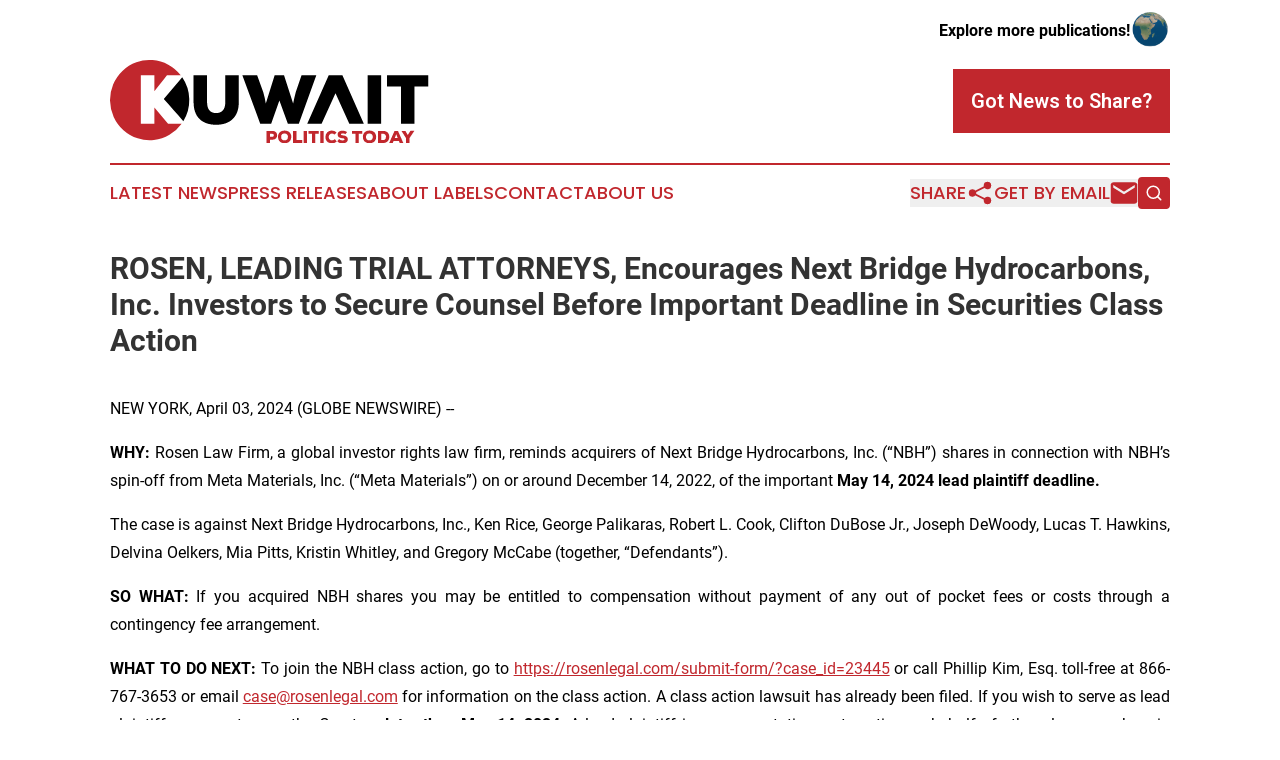

--- FILE ---
content_type: text/html;charset=utf-8
request_url: https://www.kuwaitpoliticstoday.com/article/700874968-rosen-leading-trial-attorneys-encourages-next-bridge-hydrocarbons-inc-investors-to-secure-counsel-before-important-deadline-in-securities-class
body_size: 7670
content:
<!DOCTYPE html>
<html lang="en">
<head>
  <title>ROSEN, LEADING TRIAL ATTORNEYS, Encourages Next Bridge Hydrocarbons, Inc. Investors to Secure Counsel Before Important Deadline in Securities Class Action | Kuwait Politics Today</title>
  <meta charset="utf-8">
  <meta name="viewport" content="width=device-width, initial-scale=1">
    <meta name="description" content="Kuwait Politics Today is an online news publication focusing on politics &amp; government in the Kuwait: Your politics and government news reporter from Kuwait">
    <link rel="icon" href="https://cdn.newsmatics.com/agp/sites/kuwaitpoliticstoday-favicon-1.png" type="image/png">
  <meta name="csrf-token" content="dUHJJYYLJkGPWb_5d5Zzbxxq0Eks29fDwKKEnj3GwE0=">
  <meta name="csrf-param" content="authenticity_token">
  <link href="/css/styles.min.css?v6eb3bc323562751890e3a74b24e16ad07f30b1f7" rel="stylesheet" data-turbo-track="reload">
  <link rel="stylesheet" href="/plugins/vanilla-cookieconsent/cookieconsent.css?v6eb3bc323562751890e3a74b24e16ad07f30b1f7">
  
<style type="text/css">
    :root {
        --color-primary-background: rgba(193, 39, 45, 0.2);
        --color-primary: #C1272D;
        --color-secondary: #000000;
    }
</style>

  <script type="importmap">
    {
      "imports": {
          "adController": "/js/controllers/adController.js?v6eb3bc323562751890e3a74b24e16ad07f30b1f7",
          "alertDialog": "/js/controllers/alertDialog.js?v6eb3bc323562751890e3a74b24e16ad07f30b1f7",
          "articleListController": "/js/controllers/articleListController.js?v6eb3bc323562751890e3a74b24e16ad07f30b1f7",
          "dialog": "/js/controllers/dialog.js?v6eb3bc323562751890e3a74b24e16ad07f30b1f7",
          "flashMessage": "/js/controllers/flashMessage.js?v6eb3bc323562751890e3a74b24e16ad07f30b1f7",
          "gptAdController": "/js/controllers/gptAdController.js?v6eb3bc323562751890e3a74b24e16ad07f30b1f7",
          "hamburgerController": "/js/controllers/hamburgerController.js?v6eb3bc323562751890e3a74b24e16ad07f30b1f7",
          "labelsDescription": "/js/controllers/labelsDescription.js?v6eb3bc323562751890e3a74b24e16ad07f30b1f7",
          "searchController": "/js/controllers/searchController.js?v6eb3bc323562751890e3a74b24e16ad07f30b1f7",
          "videoController": "/js/controllers/videoController.js?v6eb3bc323562751890e3a74b24e16ad07f30b1f7",
          "navigationController": "/js/controllers/navigationController.js?v6eb3bc323562751890e3a74b24e16ad07f30b1f7"          
      }
    }
  </script>
  <script>
      (function(w,d,s,l,i){w[l]=w[l]||[];w[l].push({'gtm.start':
      new Date().getTime(),event:'gtm.js'});var f=d.getElementsByTagName(s)[0],
      j=d.createElement(s),dl=l!='dataLayer'?'&l='+l:'';j.async=true;
      j.src='https://www.googletagmanager.com/gtm.js?id='+i+dl;
      f.parentNode.insertBefore(j,f);
      })(window,document,'script','dataLayer','GTM-KGCXW2X');
  </script>

  <script>
    window.dataLayer.push({
      'cookie_settings': 'delta'
    });
  </script>
</head>
<body class="df-5 is-subpage">
<noscript>
  <iframe src="https://www.googletagmanager.com/ns.html?id=GTM-KGCXW2X"
          height="0" width="0" style="display:none;visibility:hidden"></iframe>
</noscript>
<div class="layout">

  <!-- Top banner -->
  <div class="max-md:hidden w-full content universal-ribbon-inner flex justify-end items-center">
    <a href="https://www.affinitygrouppublishing.com/" target="_blank" class="brands">
      <span class="font-bold text-black">Explore more publications!</span>
      <div>
        <img src="/images/globe.png" height="40" width="40" class="icon-globe"/>
      </div>
    </a>
  </div>
  <header data-controller="hamburger">
  <div class="content">
    <div class="header-top">
      <div class="flex gap-2 masthead-container justify-between items-center">
        <div class="mr-4 logo-container">
          <a href="/">
              <img src="https://cdn.newsmatics.com/agp/sites/kuwaitpoliticstoday-logo-1.svg" alt="Kuwait Politics Today"
                class="max-md:!h-[60px] lg:!max-h-[115px]" height="82"
                width="auto" />
          </a>
        </div>
        <button class="hamburger relative w-8 h-6">
          <span aria-hidden="true"
            class="block absolute h-[2px] w-9 bg-[--color-primary] transform transition duration-500 ease-in-out -translate-y-[15px]"></span>
          <span aria-hidden="true"
            class="block absolute h-[2px] w-7 bg-[--color-primary] transform transition duration-500 ease-in-out translate-x-[7px]"></span>
          <span aria-hidden="true"
            class="block absolute h-[2px] w-9 bg-[--color-primary] transform transition duration-500 ease-in-out translate-y-[15px]"></span>
        </button>
        <a href="/submit-news" class="max-md:hidden button button-upload-content button-primary w-fit">
          <span>Got News to Share?</span>
        </a>
      </div>
      <!--  Screen size line  -->
      <div class="absolute bottom-0 -ml-[20px] w-screen h-[1px] bg-[--color-primary] z-50 md:hidden">
      </div>
    </div>
    <!-- Navigation bar -->
    <div class="navigation is-hidden-on-mobile" id="main-navigation">
      <div class="w-full md:hidden">
        <div data-controller="search" class="relative w-full">
  <div data-search-target="form" class="relative active">
    <form data-action="submit->search#performSearch" class="search-form">
      <input type="text" name="query" placeholder="Search..." data-search-target="input" class="search-input md:hidden" />
      <button type="button" data-action="click->search#toggle" data-search-target="icon" class="button-search">
        <img height="18" width="18" src="/images/search.svg" />
      </button>
    </form>
  </div>
</div>

      </div>
      <nav class="navigation-part">
          <a href="/latest-news" class="nav-link">
            Latest News
          </a>
          <a href="/press-releases" class="nav-link">
            Press Releases
          </a>
          <a href="/about-labels" class="nav-link">
            About Labels
          </a>
          <a href="/contact" class="nav-link">
            Contact
          </a>
          <a href="/about" class="nav-link">
            About Us
          </a>
      </nav>
      <div class="w-full md:w-auto md:justify-end">
        <div data-controller="navigation" class="header-actions hidden">
  <button class="nav-link flex gap-1 items-center" onclick="window.ShareDialog.openDialog()">
    <span data-navigation-target="text">
      Share
    </span>
    <span class="icon-share"></span>
  </button>
  <button onclick="window.AlertDialog.openDialog()" class="nav-link nav-link-email flex items-center gap-1.5">
    <span data-navigation-target="text">
      Get by Email
    </span>
    <span class="icon-mail"></span>
  </button>
  <div class="max-md:hidden">
    <div data-controller="search" class="relative w-full">
  <div data-search-target="form" class="relative active">
    <form data-action="submit->search#performSearch" class="search-form">
      <input type="text" name="query" placeholder="Search..." data-search-target="input" class="search-input md:hidden" />
      <button type="button" data-action="click->search#toggle" data-search-target="icon" class="button-search">
        <img height="18" width="18" src="/images/search.svg" />
      </button>
    </form>
  </div>
</div>

  </div>
</div>

      </div>
      <a href="/submit-news" class="md:hidden uppercase button button-upload-content button-primary w-fit">
        <span>Got News to Share?</span>
      </a>
      <a href="https://www.affinitygrouppublishing.com/" target="_blank" class="nav-link-agp">
        Explore more publications!
        <img src="/images/globe.png" height="35" width="35" />
      </a>
    </div>
  </div>
</header>

  <div id="main-content" class="content">
    <div id="flash-message"></div>
    <h1>ROSEN, LEADING TRIAL ATTORNEYS, Encourages Next Bridge Hydrocarbons, Inc. Investors to Secure Counsel Before Important Deadline in Securities Class Action</h1>
<div class="press-release">
  
      <p align="justify">NEW YORK, April  03, 2024  (GLOBE NEWSWIRE) -- <br></p>    <p align="justify"><strong>WHY: </strong>Rosen Law Firm, a global investor rights law firm, reminds acquirers of Next Bridge Hydrocarbons, Inc. (&#x201C;NBH&#x201D;) shares in connection with NBH&#x2019;s spin-off from Meta Materials, Inc. (&#x201C;Meta Materials&#x201D;) on or around December 14, 2022, of the important <strong>May 14, 2024 lead plaintiff deadline.</strong><br></p>    <p align="justify">The case is against Next Bridge Hydrocarbons, Inc., Ken Rice, George Palikaras, Robert L. Cook, Clifton DuBose Jr., Joseph DeWoody, Lucas T. Hawkins, Delvina Oelkers, Mia Pitts, Kristin Whitley, and Gregory McCabe (together, &#x201C;Defendants&#x201D;).</p>    <p align="justify"><strong>SO WHAT:</strong> If you acquired NBH shares you may be entitled to compensation without payment of any out of pocket fees or costs through a contingency fee arrangement.</p>    <p align="justify"><strong>WHAT TO DO NEXT: </strong>To join the NBH class action, go to <a href="https://www.globenewswire.com/Tracker?data=-iJ2B12BiTubWSTHJbGWRXOMxHacqepnEWzuykwtKnC22cOz_4reNRlhMzIKdkbmjhzq8YbR61x80epgcWIrFTJJD3VFRUtL9DVB_-FhVnTxVLjUvhhVoO_Gwsd8lAB88_gvwkqbFHNk6KkEB-Yr1YywI1Yebe7O9zewFwxzbuM=" rel="nofollow" target="_blank">https://rosenlegal.com/submit-form/?case_id=23445</a> or call Phillip Kim, Esq. toll-free at 866-767-3653 or email <a href="https://www.globenewswire.com/Tracker?data=YQIaJraTrDszMeHZM9kdWF7Bo-kjLTjNEvSuSVzfuhEB_8LsYzgKVTlqdIDOYIOnUJSEDSmiZ3wOBvx1GtrV7hJGssKgq397sTqvyMm31XI=" rel="nofollow" target="_blank">case@rosenlegal.com</a> for information on the class action. A class action lawsuit has already been filed. If you wish to serve as lead plaintiff, you must move the Court <strong>no later than May 14, 2024</strong>. A lead plaintiff is a representative party acting on behalf of other class members in directing the litigation.</p>    <p align="justify"><strong>WHY ROSEN LAW: </strong>We encourage investors to select qualified counsel with a track record of success in leadership roles. Often, firms issuing notices do not have comparable experience, resources or any meaningful peer recognition. <strong>Many of these firms do not actually litigate securities class actions, but are merely middlemen that refer clients or partner with law firms that actually litigate the cases.</strong> Be wise in selecting counsel. The Rosen Law Firm represents investors throughout the globe, concentrating its practice in securities class actions and shareholder derivative litigation. Rosen Law Firm has achieved the largest ever securities class action settlement against a Chinese Company. Rosen Law Firm was Ranked No. 1 by ISS Securities Class Action Services for number of securities class action settlements in 2017. The firm has been ranked in the top 4 each year since 2013 and has recovered hundreds of millions of dollars for investors. In 2019 alone the firm secured over $438 million for investors. In 2020, founding partner Laurence Rosen was named by law360 as a Titan of Plaintiffs&#x2019; Bar. Many of the firm&#x2019;s attorneys have been recognized by Lawdragon and Super Lawyers.</p>    <p align="justify"><strong>DETAILS OF THE CASE: </strong>According to the lawsuit, NBH filed a registration statement in connection with its spin-off from Meta Materials which contained false and/or materially misleading statements. The statements at issue concern the value of NBH&#x2019;s oil and gas assets and NBH&#x2019;s transactions with related parties. The complaint alleges that these false and/or materially misleading statements violated the Securities Act of 1933 and, consequently, damaged shareholders who received NBH shares in conjunction with the spin-off.</p>    <p align="justify">To join the NBH class action, go to <a href="https://www.globenewswire.com/Tracker?data=-iJ2B12BiTubWSTHJbGWRXOMxHacqepnEWzuykwtKnC22cOz_4reNRlhMzIKdkbmxbogJ3idPC1IhzRwJLLlJ1JZAXR3O-NAFzWsRjUNicLS_IUKEOjU-FKCaNqfdrMCDSxHWYq8_1ppEMPx1Lqs12lYFWkoGbodEnrGyK13Za8=" rel="nofollow" target="_blank">https://rosenlegal.com/submit-form/?case_id=23445</a> or call Phillip Kim, Esq. toll-free at 866-767-3653 or email <a href="https://www.globenewswire.com/Tracker?data=YQIaJraTrDszMeHZM9kdWE8zpM0XsPG6halfK3KhbFkf68f1D1QNM-c_Lvpp9o94YrzHbA_3Aq55Bxxvt5buplbgTyg-gbyp-I6VwPNlPRw=" rel="nofollow" target="_blank">case@rosenlegal.com</a> for information on the class action.</p>    <p align="justify">No Class Has Been Certified. Until a class is certified, you are not represented by counsel unless you retain one. You may select counsel of your choice. You may also remain an absent class member and do nothing at this point. An investor&#x2019;s ability to share in any potential future recovery is not dependent upon serving as lead plaintiff.</p>    <p align="justify">Follow us for updates on LinkedIn: <a href="https://www.globenewswire.com/Tracker?data=-iJ2B12BiTubWSTHJbGWRdt10LBbPOSjWK_VROTEvKOgHwMmzwjvhhO1knOY5L1diM-mSlk4vJI2_Qw9iIfnUes2GVJTVCyoannsp_3bFGr3ifqwocP-rkQFMWuyL86xsQKjM24bGn8N3aNalX_sNQeiXa9tZ2F7ESsuUugoEGQ=" rel="nofollow" target="_blank">https://www.linkedin.com/company/the-rosen-law-firm</a>, on Twitter: <a href="https://www.globenewswire.com/Tracker?data=-iJ2B12BiTubWSTHJbGWRVo-YkJDwXNNxOtaftA5F9VH-ISTA4otuW5qWmGQIMQWSKoV0nELOD8pTAMW8sJf_MSQnkiyQRErMGFixjZzdmeQM9PlHbhJlbglhCCzg2SV" rel="nofollow" target="_blank">https://twitter.com/rosen_firm</a> or on Facebook: <a href="https://www.globenewswire.com/Tracker?data=-iJ2B12BiTubWSTHJbGWRWAYILx6Ksq3jxJ_i7c_JllhLJTb4wZSDlKMaxrmoT2rvC7Nhi-pU_E4Ur0XtmYzNnmKt6JHHCA0zDhIZuoYLEv6UqQ1rXa-kVvDhepaAAGRwkD-IyCNk2qplwrMjCDGiw==" rel="nofollow" target="_blank">https://www.facebook.com/rosenlawfirm/</a>.</p>    <p align="justify">Attorney Advertising. Prior results do not guarantee a similar outcome.</p>    <p align="justify">-------------------------------</p>    <p align="justify">Contact Information:</p>    <p align="justify" style="padding-left:30px;">Laurence Rosen, Esq.<br>Phillip Kim, Esq.<br>The Rosen Law Firm, P.A.<br>275 Madison Avenue, 40th Floor<br>New York, NY 10016<br>Tel: (212) 686-1060<br>Toll Free: (866) 767-3653<br>Fax: (212) 202-3827<br><a href="https://www.globenewswire.com/Tracker?data=YQIaJraTrDszMeHZM9kdWFKw5Oo3irbsCr2_WwmBjPhy6OUoRwUC9MQn_aiZJUQKtdXht5igrV_Uohx--5PWFhByC4ytbPxWkMwKRAS_ZQo=" rel="nofollow" target="_blank">case@rosenlegal.com</a><br><a href="https://www.globenewswire.com/Tracker?data=97V4es2EBYiNUxDd9C32Tp3nZJMKdfccpC-R40uvmWQYOqPVBJ6crFur7E0Zjr6AgRwxYt82TSA6UtWgSOMydBP9dGN7C9ySdk_EXT0Yyrg=" rel="nofollow" target="_blank">www.rosenlegal.com</a></p> <img class="__GNW8366DE3E__IMG" src="https://www.globenewswire.com/newsroom/ti?nf=OTA4NDExNCM2MTg1OTUyIzIwMjA0MTE="> <br><img src="https://ml.globenewswire.com/media/YzU3ODAwNTgtZTkzMy00OTc3LWJjMGEtN2Q5N2EwODgwYjRjLTEwMzE5ODM=/tiny/The-Rosen-Law-Firm-PA.png" referrerpolicy="no-referrer-when-downgrade"><p><a href="https://www.globenewswire.com/NewsRoom/AttachmentNg/745335af-3a3a-4fb5-84c0-fdedc9adf092" rel="nofollow"><img src="https://ml.globenewswire.com/media/745335af-3a3a-4fb5-84c0-fdedc9adf092/small/july-30-2021-rosen-logo-jpg.jpg" border="0" width="150" height="56" alt="Primary Logo"></a></p>
    <p>
  Legal Disclaimer:
</p>
<p>
  EIN Presswire provides this news content "as is" without warranty of any kind. We do not accept any responsibility or liability
  for the accuracy, content, images, videos, licenses, completeness, legality, or reliability of the information contained in this
  article. If you have any complaints or copyright issues related to this article, kindly contact the author above.
</p>
<img class="prtr" src="https://www.einpresswire.com/tracking/article.gif?t=5&a=PiOZp8CfZNtl5kDT&i=NtmYWlmm5gorO9oC" alt="">
</div>

  </div>
</div>
<footer class="footer footer-with-line">
  <div class="content flex flex-col">
    <p class="footer-text text-sm mb-4 order-2 lg:order-1">© 1995-2026 Newsmatics Inc. dba Affinity Group Publishing &amp; Kuwait Politics Today. All Rights Reserved.</p>
    <div class="footer-nav lg:mt-2 mb-[30px] lg:mb-0 flex gap-7 flex-wrap justify-center order-1 lg:order-2">
        <a href="/about" class="footer-link">About</a>
        <a href="/archive" class="footer-link">Press Release Archive</a>
        <a href="/submit-news" class="footer-link">Submit Press Release</a>
        <a href="/legal/terms" class="footer-link">Terms &amp; Conditions</a>
        <a href="/legal/dmca" class="footer-link">Copyright/DMCA Policy</a>
        <a href="/legal/privacy" class="footer-link">Privacy Policy</a>
        <a href="/contact" class="footer-link">Contact</a>
    </div>
  </div>
</footer>
<div data-controller="dialog" data-dialog-url-value="/" data-action="click->dialog#clickOutside">
  <dialog
    class="modal-shadow fixed backdrop:bg-black/20 z-40 text-left bg-white rounded-full w-[350px] h-[350px] overflow-visible"
    data-dialog-target="modal"
  >
    <div class="text-center h-full flex items-center justify-center">
      <button data-action="click->dialog#close" type="button" class="modal-share-close-button">
        ✖
      </button>
      <div>
        <div class="mb-4">
          <h3 class="font-bold text-[28px] mb-3">Share us</h3>
          <span class="text-[14px]">on your social networks:</span>
        </div>
        <div class="flex gap-6 justify-center text-center">
          <a href="https://www.facebook.com/sharer.php?u=https://www.kuwaitpoliticstoday.com" class="flex flex-col items-center font-bold text-[#4a4a4a] text-sm" target="_blank">
            <span class="h-[55px] flex items-center">
              <img width="40px" src="/images/fb.png" alt="Facebook" class="mb-2">
            </span>
            <span class="text-[14px]">
              Facebook
            </span>
          </a>
          <a href="https://www.linkedin.com/sharing/share-offsite/?url=https://www.kuwaitpoliticstoday.com" class="flex flex-col items-center font-bold text-[#4a4a4a] text-sm" target="_blank">
            <span class="h-[55px] flex items-center">
              <img width="40px" height="40px" src="/images/linkedin.png" alt="LinkedIn" class="mb-2">
            </span>
            <span class="text-[14px]">
            LinkedIn
            </span>
          </a>
        </div>
      </div>
    </div>
  </dialog>
</div>

<div data-controller="alert-dialog" data-action="click->alert-dialog#clickOutside">
  <dialog
    class="fixed backdrop:bg-black/20 modal-shadow z-40 text-left bg-white rounded-full w-full max-w-[450px] aspect-square overflow-visible"
    data-alert-dialog-target="modal">
    <div class="flex items-center text-center -mt-4 h-full flex-1 p-8 md:p-12">
      <button data-action="click->alert-dialog#close" type="button" class="modal-close-button">
        ✖
      </button>
      <div class="w-full" data-alert-dialog-target="subscribeForm">
        <img class="w-8 mx-auto mb-4" src="/images/agps.svg" alt="AGPs" />
        <p class="md:text-lg">Get the latest news on this topic.</p>
        <h3 class="dialog-title mt-4">SIGN UP FOR FREE TODAY</h3>
        <form data-action="submit->alert-dialog#submit" method="POST" action="/alerts">
  <input type="hidden" name="authenticity_token" value="dUHJJYYLJkGPWb_5d5Zzbxxq0Eks29fDwKKEnj3GwE0=">

  <input data-alert-dialog-target="fullnameInput" type="text" name="fullname" id="fullname" autocomplete="off" tabindex="-1">
  <label>
    <input data-alert-dialog-target="emailInput" placeholder="Email address" name="email" type="email"
      value=""
      class="rounded-xs mb-2 block w-full bg-white px-4 py-2 text-gray-900 border-[1px] border-solid border-gray-600 focus:border-2 focus:border-gray-800 placeholder:text-gray-400"
      required>
  </label>
  <div class="text-red-400 text-sm" data-alert-dialog-target="errorMessage"></div>

  <input data-alert-dialog-target="timestampInput" type="hidden" name="timestamp" value="1769471628" autocomplete="off" tabindex="-1">

  <input type="submit" value="Sign Up"
    class="!rounded-[3px] w-full mt-2 mb-4 bg-primary px-5 py-2 leading-5 font-semibold text-white hover:color-primary/75 cursor-pointer">
</form>
<a data-action="click->alert-dialog#close" class="text-black underline hover:no-underline inline-block mb-4" href="#">No Thanks</a>
<p class="text-[15px] leading-[22px]">
  By signing to this email alert, you<br /> agree to our
  <a href="/legal/terms" class="underline text-primary hover:no-underline" target="_blank">Terms & Conditions</a>
</p>

      </div>
      <div data-alert-dialog-target="checkEmail" class="hidden">
        <img class="inline-block w-9" src="/images/envelope.svg" />
        <h3 class="dialog-title">Check Your Email</h3>
        <p class="text-lg mb-12">We sent a one-time activation link to <b data-alert-dialog-target="userEmail"></b>.
          Just click on the link to
          continue.</p>
        <p class="text-lg">If you don't see the email in your inbox, check your spam folder or <a
            class="underline text-primary hover:no-underline" data-action="click->alert-dialog#showForm" href="#">try
            again</a>
        </p>
      </div>

      <!-- activated -->
      <div data-alert-dialog-target="activated" class="hidden">
        <img class="w-8 mx-auto mb-4" src="/images/agps.svg" alt="AGPs" />
        <h3 class="dialog-title">SUCCESS</h3>
        <p class="text-lg">You have successfully confirmed your email and are subscribed to <b>
            Kuwait Politics Today
          </b> daily
          news alert.</p>
      </div>
      <!-- alreadyActivated -->
      <div data-alert-dialog-target="alreadyActivated" class="hidden">
        <img class="w-8 mx-auto mb-4" src="/images/agps.svg" alt="AGPs" />
        <h3 class="dialog-title">Alert was already activated</h3>
        <p class="text-lg">It looks like you have already confirmed and are receiving the <b>
            Kuwait Politics Today
          </b> daily news
          alert.</p>
      </div>
      <!-- activateErrorMessage -->
      <div data-alert-dialog-target="activateErrorMessage" class="hidden">
        <img class="w-8 mx-auto mb-4" src="/images/agps.svg" alt="AGPs" />
        <h3 class="dialog-title">Oops!</h3>
        <p class="text-lg mb-4">It looks like something went wrong. Please try again.</p>
        <form data-action="submit->alert-dialog#submit" method="POST" action="/alerts">
  <input type="hidden" name="authenticity_token" value="dUHJJYYLJkGPWb_5d5Zzbxxq0Eks29fDwKKEnj3GwE0=">

  <input data-alert-dialog-target="fullnameInput" type="text" name="fullname" id="fullname" autocomplete="off" tabindex="-1">
  <label>
    <input data-alert-dialog-target="emailInput" placeholder="Email address" name="email" type="email"
      value=""
      class="rounded-xs mb-2 block w-full bg-white px-4 py-2 text-gray-900 border-[1px] border-solid border-gray-600 focus:border-2 focus:border-gray-800 placeholder:text-gray-400"
      required>
  </label>
  <div class="text-red-400 text-sm" data-alert-dialog-target="errorMessage"></div>

  <input data-alert-dialog-target="timestampInput" type="hidden" name="timestamp" value="1769471628" autocomplete="off" tabindex="-1">

  <input type="submit" value="Sign Up"
    class="!rounded-[3px] w-full mt-2 mb-4 bg-primary px-5 py-2 leading-5 font-semibold text-white hover:color-primary/75 cursor-pointer">
</form>
<a data-action="click->alert-dialog#close" class="text-black underline hover:no-underline inline-block mb-4" href="#">No Thanks</a>
<p class="text-[15px] leading-[22px]">
  By signing to this email alert, you<br /> agree to our
  <a href="/legal/terms" class="underline text-primary hover:no-underline" target="_blank">Terms & Conditions</a>
</p>

      </div>

      <!-- deactivated -->
      <div data-alert-dialog-target="deactivated" class="hidden">
        <img class="w-8 mx-auto mb-4" src="/images/agps.svg" alt="AGPs" />
        <h3 class="dialog-title">You are Unsubscribed!</h3>
        <p class="text-lg">You are no longer receiving the <b>
            Kuwait Politics Today
          </b>daily news alert.</p>
      </div>
      <!-- alreadyDeactivated -->
      <div data-alert-dialog-target="alreadyDeactivated" class="hidden">
        <img class="w-8 mx-auto mb-4" src="/images/agps.svg" alt="AGPs" />
        <h3 class="dialog-title">You have already unsubscribed!</h3>
        <p class="text-lg">You are no longer receiving the <b>
            Kuwait Politics Today
          </b> daily news alert.</p>
      </div>
      <!-- deactivateErrorMessage -->
      <div data-alert-dialog-target="deactivateErrorMessage" class="hidden">
        <img class="w-8 mx-auto mb-4" src="/images/agps.svg" alt="AGPs" />
        <h3 class="dialog-title">Oops!</h3>
        <p class="text-lg">Try clicking the Unsubscribe link in the email again and if it still doesn't work, <a
            href="/contact">contact us</a></p>
      </div>
    </div>
  </dialog>
</div>

<script src="/plugins/vanilla-cookieconsent/cookieconsent.umd.js?v6eb3bc323562751890e3a74b24e16ad07f30b1f7"></script>
  <script src="/js/cookieconsent.js?v6eb3bc323562751890e3a74b24e16ad07f30b1f7"></script>

<script type="module" src="/js/app.js?v6eb3bc323562751890e3a74b24e16ad07f30b1f7"></script>
</body>
</html>


--- FILE ---
content_type: image/svg+xml
request_url: https://cdn.newsmatics.com/agp/sites/kuwaitpoliticstoday-logo-1.svg
body_size: 4754
content:
<?xml version="1.0" encoding="UTF-8" standalone="no"?>
<svg
   xmlns:dc="http://purl.org/dc/elements/1.1/"
   xmlns:cc="http://creativecommons.org/ns#"
   xmlns:rdf="http://www.w3.org/1999/02/22-rdf-syntax-ns#"
   xmlns:svg="http://www.w3.org/2000/svg"
   xmlns="http://www.w3.org/2000/svg"
   id="Layer_1"
   data-name="Layer 1"
   viewBox="0 0 319.49677 82.642342"
   version="1.1"
   width="319.49677"
   height="82.642342">
  <metadata
     id="metadata51">
    <rdf:RDF>
      <cc:Work
         rdf:about="">
        <dc:format>image/svg+xml</dc:format>
        <dc:type
           rdf:resource="http://purl.org/dc/dcmitype/StillImage" />
      </cc:Work>
    </rdf:RDF>
  </metadata>
  <defs
     id="defs4">
    <style
       id="style2">.cls-1{fill:#c1272d;}</style>
  </defs>
  <title
     id="title6">98</title>
  <path
     d="m 129.14677,15.195832 v 26.85 c 0.07,14.21 -8.58,22.17 -22.66,22.17 -14.080004,0 -22.650004,-7.62 -22.650004,-22.31 v -26.71 h 13.52 v 26.71 c 0,7.55 3.640004,10.71 9.130004,10.71 5.49,0 9.13,-3.29 9.13,-10.57 v -26.85 z"
     id="path8" />
  <path
     d="m 189.41677,63.125832 h -11 l -8.51,-23 -8.24,23 h -11 l -17.91,-48 h 14.83 l 6.17,16.89 a 94.08,94.08 0 0 1 2.54,11.13 l 8.86,-28 h 9.41 l 9.13,28 c 0.68,-3.64 1.58,-7.49 2.67,-11.47 l 5.77,-16.54 h 14.83 z"
     id="path10" />
  <polygon
     points="238.09,221.91 252.51,221.91 266.44,191.63 280.31,221.91 294.87,221.91 273.38,173.85 259.65,173.85 "
     id="polygon12"
     transform="translate(-40.243234,-158.72417)" />
  <path
     d="m 258.46677,63.185832 v -48 h 13.52 v 48 z"
     id="path14" />
  <path
     d="m 291.89677,26.325832 h -14 v -11.19 h 41.6 v 11.19 h -14.07 v 36.86 h -13.53 z"
     id="path16" />
  <path
     d="m 73.546766,60.645832 a 39.69,39.69 0 0 0 -1.11,-43.56 l -18.53,21.59 c 6.23,6.87 13.33,14.79 19.64,21.97 z"
     id="path18" />
  <path
     class="cls-1"
     d="m 58.226766,63.185832 -13.73,-16 v 16 h -13.59 v -48 h 13.59 v 15.79 c 4.12,-5.09 8.59,-10.71 12.64,-15.79 h 13.85 a 39.74,39.74 0 1 0 0.84,48 z"
     id="path20" />
  <path
     class="cls-1"
     d="m 160.43677,79.005832 v 3.27 h -3.4 v -12 h 5.83 c 3.22,0 4.82,2 4.82,4.37 0,2.37 -1.61,4.36 -4.82,4.39 z m 0,-2.86 h 2.43 a 1.37,1.37 0 0 0 1.42,-1.47 1.4,1.4 0 0 0 -1.42,-1.51 h -2.43 z"
     id="path22" />
  <path
     class="cls-1"
     d="m 175.18677,82.535832 c -3.93,0 -6.67,-2.28 -6.67,-6.29 0,-4.01 2.74,-6.29 6.67,-6.29 3.93,0 6.67,2.3 6.67,6.29 0,3.99 -2.73,6.29 -6.67,6.29 z m 0,-9.68 a 3.4,3.4 0 1 0 3.27,3.42 3.12,3.12 0 0 0 -3.27,-3.42 z"
     id="path24" />
  <path
     class="cls-1"
     d="m 187.00677,70.275832 v 9.12 h 5.75 v 2.88 h -9.13 v -12 z"
     id="path26" />
  <path
     class="cls-1"
     d="m 194.23677,82.275832 v -12 h 3.37 v 12 z"
     id="path28" />
  <path
     class="cls-1"
     d="m 202.57677,73.045832 h -3.49 v -2.77 h 10.38 v 2.8 h -3.51 v 9.2 h -3.38 z"
     id="path30" />
  <path
     class="cls-1"
     d="m 210.93677,82.275832 v -12 h 3.38 v 12 z"
     id="path32" />
  <path
     class="cls-1"
     d="m 227.47677,80.685832 a 6.54,6.54 0 0 1 -4.82,1.87 c -4.71,0 -6.54,-3 -6.56,-6.22 a 6.16,6.16 0 0 1 6.56,-6.36 6.45,6.45 0 0 1 4.65,1.92 l -2.09,2.06 a 3.52,3.52 0 0 0 -2.56,-1.05 3.18,3.18 0 0 0 -3.2,3.45 3.07,3.07 0 0 0 3.2,3.32 4.13,4.13 0 0 0 2.83,-1.22 z"
     id="path34" />
  <path
     class="cls-1"
     d="m 236.14677,73.575832 a 4.47,4.47 0 0 0 -2.81,-0.82 c -0.83,0 -1.63,0.25 -1.63,0.89 0,0.82 0.8,0.94 2,1.06 2.38,0.26 4.86,1.22 4.86,4 0,2.78 -2.57,3.89 -5.26,3.91 a 6.41,6.41 0 0 1 -5.36,-2.11 l 1.87,-2.15 a 4.81,4.81 0 0 0 3.51,1.36 c 1.11,0 1.89,-0.4 1.89,-1.06 0,-0.66 -0.69,-1 -2,-1.1 -2.62,-0.24 -4.89,-0.91 -4.89,-3.89 0,-2.54 2.49,-3.64 5,-3.64 a 6.83,6.83 0 0 1 4.49,1.43 z"
     id="path36" />
  <path
     class="cls-1"
     d="m 246.14677,73.045832 h -3.5 v -2.77 h 10.39 v 2.8 h -3.51 v 9.2 h -3.38 z"
     id="path38" />
  <path
     class="cls-1"
     d="m 260.33677,82.535832 c -3.93,0 -6.67,-2.28 -6.67,-6.29 0,-4.01 2.74,-6.29 6.67,-6.29 3.93,0 6.67,2.3 6.67,6.29 0,3.99 -2.73,6.29 -6.67,6.29 z m 0,-9.68 a 3.4,3.4 0 1 0 3.27,3.39 3.12,3.12 0 0 0 -3.27,-3.39 z"
     id="path40" />
  <path
     class="cls-1"
     d="m 273.90677,70.275832 c 4.23,0 6.27,2.61 6.27,5.92 0,3.31 -2,6.08 -6.27,6.08 h -5.15 v -12 z m -1.79,9.14 h 1.79 c 2.16,0 2.91,-1.61 2.91,-3.26 a 2.74,2.74 0 0 0 -2.91,-3 h -1.79 z"
     id="path42" />
  <path
     class="cls-1"
     d="m 289.82677,80.275832 h -5.37 l -0.79,2 h -3.6 l 5.38,-12 h 3.43 l 5.37,12 h -3.64 z m -2.68,-6.67 -1.54,3.83 h 3.07 z"
     id="path44" />
  <path
     class="cls-1"
     d="m 298.75677,74.365832 2.59,-4.12 h 3.82 v 0.16 l -4.76,7.06 v 4.81 h -3.4 v -4.78 l -4.56,-7.08 v -0.14 h 3.83 z"
     id="path46" />
</svg>
